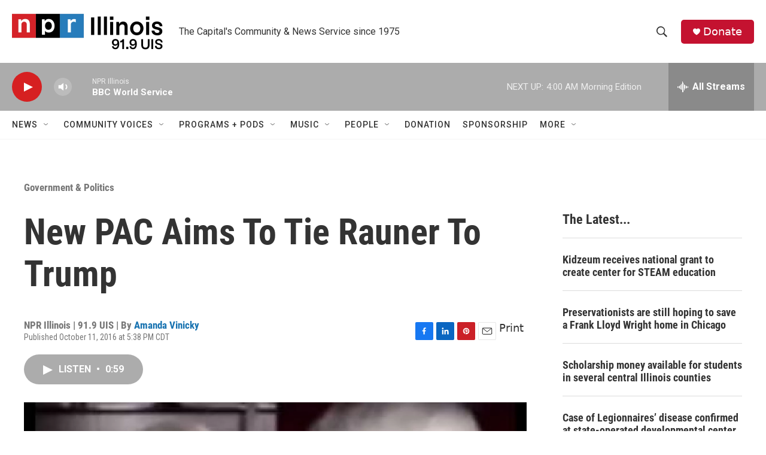

--- FILE ---
content_type: text/html; charset=utf-8
request_url: https://www.google.com/recaptcha/api2/aframe
body_size: 260
content:
<!DOCTYPE HTML><html><head><meta http-equiv="content-type" content="text/html; charset=UTF-8"></head><body><script nonce="kKQxBrm5xKyrOeYxfyOjJA">/** Anti-fraud and anti-abuse applications only. See google.com/recaptcha */ try{var clients={'sodar':'https://pagead2.googlesyndication.com/pagead/sodar?'};window.addEventListener("message",function(a){try{if(a.source===window.parent){var b=JSON.parse(a.data);var c=clients[b['id']];if(c){var d=document.createElement('img');d.src=c+b['params']+'&rc='+(localStorage.getItem("rc::a")?sessionStorage.getItem("rc::b"):"");window.document.body.appendChild(d);sessionStorage.setItem("rc::e",parseInt(sessionStorage.getItem("rc::e")||0)+1);localStorage.setItem("rc::h",'1769074127634');}}}catch(b){}});window.parent.postMessage("_grecaptcha_ready", "*");}catch(b){}</script></body></html>